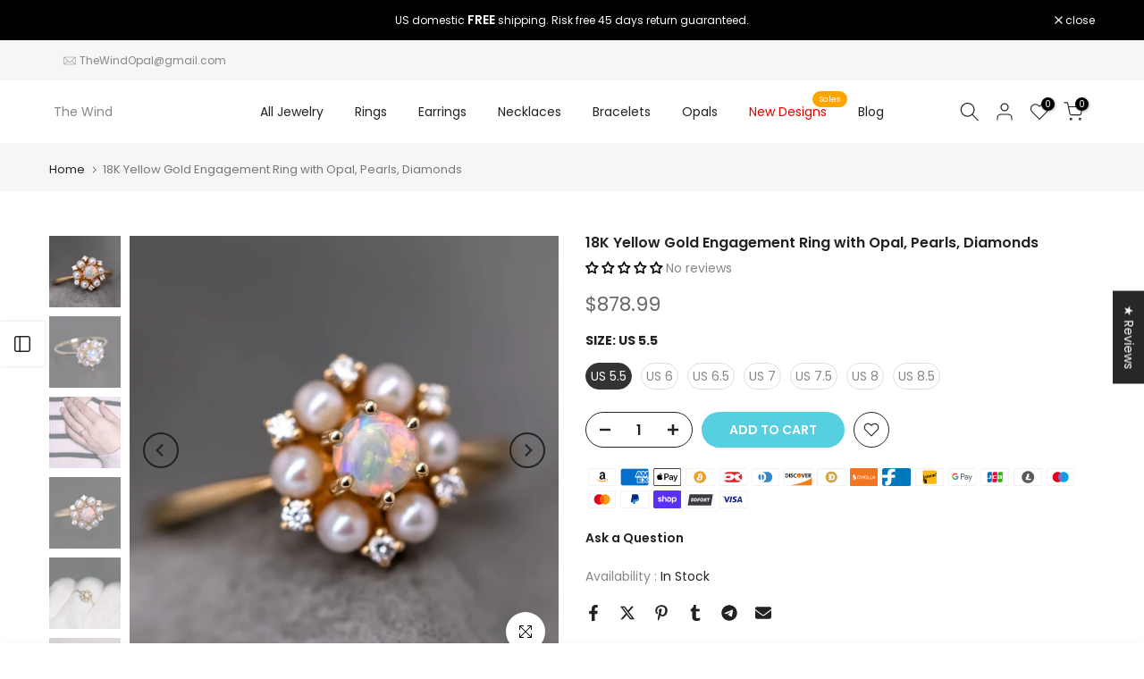

--- FILE ---
content_type: text/html; charset=utf-8
request_url: https://thewindopal.com/products/engagement-ring-with-opal-pearls-diamonds?section_id=template--16180606599323__sidebar&variant=45210354614427
body_size: 2492
content:
<div id="shopify-section-template--16180606599323__sidebar" class="shopify-section t4s-section t4s-section-sidebar t4s_tp_ins t4s-dn t4s_tp_cd"><template class="t4s-d-none"> 
      [t4splitlz]<link rel="stylesheet" href="//thewindopal.com/cdn/shop/t/20/assets/t4s-widget.css?v=154464744514273845431701141845" media="all">
            <div class="t4s-sidebar-inner">
            <div class="t4s-row t4s-row-cols-1"><div id="t4s-sidebar-f01b181b-62ee-4735-8e25-32cb71ccfaba" class="t4s-col-item t4s-widget t4s-widget-category"><h5 class="t4s-widget-title">Product Categories</h5><ul class="product-categories"><li class="cat-item"><a href="/collections/rings">Rings <span class="cat_count">(130)</span></a></li><li class="cat-item"><a href="/collections/earrings">Earrings <span class="cat_count">(90)</span></a></li><li class="cat-item"><a href="/collections/necklaces">Necklaces <span class="cat_count">(110)</span></a></li><li class="cat-item"><a href="/collections/bracelets">Bracelets <span class="cat_count">(10)</span></a></li><li class="cat-item"><a href="/collections/loose-gemstones">Opals <span class="cat_count">(34)</span></a></li><li class="cat-item"><a href="/collections/fall-sales/Fall+Fire-Opal">Fall Sales <span class="cat_count">(61)</span></a></li></ul>
                    </div><div id="t4s-sidebar-f65f464b-9487-43be-9c91-8688a098bb6f" class="t4s-col-item t4s-widget t4s-sidebar-product-feature"><h5 class="t4s-widget-title">Sale Products</h5><div class="product_list_widget t4s_ratioadapt t4s_position_8 t4s_cover"><div class="t4s-row t4s-space-item-inner t4s-widget__pr">
	<div class="t4s-col-item t4s-col t4s-widget_img_pr"><a class="t4s-d-block t4s-pr t4s-oh t4s_ratio t4s-bg-11" href="/products/free-shaped-fire-opal-ring" style="background: url(//thewindopal.com/cdn/shop/files/Red_Fire_Opal_Halo_Diamond_Engagement_Ring_1.jpg?v=1764253092&width=1);--aspect-ratioapt: 1.0">
				<img class="lazyloadt4s" data-src="//thewindopal.com/cdn/shop/files/Red_Fire_Opal_Halo_Diamond_Engagement_Ring_1.jpg?v=1764253092&width=1" data-widths="[100,200,400,600,700]" data-optimumx="2" data-sizes="auto" src="[data-uri]" width="900" height="900" alt="Red Fire Opal Halo Diamond Engagement Ring">
			</a></div>
	<div class="t4s-col-item t4s-col t4s-widget_if_pr">
		<a href="/products/free-shaped-fire-opal-ring" class="t4s-d-block t4s-widget__pr-title">1.27ct Red Fire Opal Halo Diamond Engagement Ring 18K Yellow Gold</a><div class="t4s-widget__pr-price"data-pr-price data-product-price>$1,888.99 – $2,018.99</div></div>
</div>
 <div class="t4s-row t4s-space-item-inner t4s-widget__pr">
	<div class="t4s-col-item t4s-col t4s-widget_img_pr"><a class="t4s-d-block t4s-pr t4s-oh t4s_ratio t4s-bg-11" href="/products/mexican-fire-opal-pendant-necklace" style="background: url(//thewindopal.com/cdn/shop/files/Eternal_Flame_Fire_Opal_Diamond_Necklace_11.jpg?v=1755198244&width=1);--aspect-ratioapt: 1.0">
				<img class="lazyloadt4s" data-src="//thewindopal.com/cdn/shop/files/Eternal_Flame_Fire_Opal_Diamond_Necklace_11.jpg?v=1755198244&width=1" data-widths="[100,200,400,600,700]" data-optimumx="2" data-sizes="auto" src="[data-uri]" width="900" height="900" alt="Eternal Flame Fire Opal Diamond Necklace">
			</a></div>
	<div class="t4s-col-item t4s-col t4s-widget_if_pr">
		<a href="/products/mexican-fire-opal-pendant-necklace" class="t4s-d-block t4s-widget__pr-title">1.745ct Eternal Flame Mexican Fire Opal Diamond Necklace 18K Yellow Gold</a><div class="t4s-widget__pr-price"data-pr-price data-product-price><span class="t4s-price__sale">$688.99 – $818.99</span></div></div>
</div>
 <div class="t4s-row t4s-space-item-inner t4s-widget__pr">
	<div class="t4s-col-item t4s-col t4s-widget_img_pr"><a class="t4s-d-block t4s-pr t4s-oh t4s_ratio t4s-bg-11" href="/products/mexican-fire-diamond-stud-earrings" style="background: url(//thewindopal.com/cdn/shop/files/Rose_Gold_Small_Oval_Solid_Opal_Stud_Earrings_1.jpg?v=1741322918&width=1);--aspect-ratioapt: 1.0">
				<img class="lazyloadt4s" data-src="//thewindopal.com/cdn/shop/files/Rose_Gold_Small_Oval_Solid_Opal_Stud_Earrings_1.jpg?v=1741322918&width=1" data-widths="[100,200,400,600,700]" data-optimumx="2" data-sizes="auto" src="[data-uri]" width="900" height="900" alt="Rose Gold Small Oval Solid Opal Stud Earrings">
			</a></div>
	<div class="t4s-col-item t4s-col t4s-widget_if_pr">
		<a href="/products/mexican-fire-diamond-stud-earrings" class="t4s-d-block t4s-widget__pr-title">14K Rose Gold Small Oval Australian Solid Opal Stud Earrings</a><div class="t4s-widget__pr-price"data-pr-price data-product-price>$228.99
</div></div>
</div>
 <div class="t4s-row t4s-space-item-inner t4s-widget__pr">
	<div class="t4s-col-item t4s-col t4s-widget_img_pr"><a class="t4s-d-block t4s-pr t4s-oh t4s_ratio t4s-bg-11" href="/products/opal-diamond-trio-earrings" style="background: url(//thewindopal.com/cdn/shop/files/Australian_Opal_Diamond_Trio_Stud_Earrings_1.jpg?v=1755267738&width=1);--aspect-ratioapt: 1.0">
				<img class="lazyloadt4s" data-src="//thewindopal.com/cdn/shop/files/Australian_Opal_Diamond_Trio_Stud_Earrings_1.jpg?v=1755267738&width=1" data-widths="[100,200,400,600,700]" data-optimumx="2" data-sizes="auto" src="[data-uri]" width="900" height="900" alt="Australian Opal Diamond Trio Stud Earrings">
			</a></div>
	<div class="t4s-col-item t4s-col t4s-widget_if_pr">
		<a href="/products/opal-diamond-trio-earrings" class="t4s-d-block t4s-widget__pr-title">14K Yellow Gold Australian Solid Opal Diamond Trio Stud Earrings</a><div class="t4s-widget__pr-price"data-pr-price data-product-price><del>$348.99</del><ins>$328.99</ins></div></div>
</div>
 <div class="t4s-row t4s-space-item-inner t4s-widget__pr">
	<div class="t4s-col-item t4s-col t4s-widget_img_pr"><a class="t4s-d-block t4s-pr t4s-oh t4s_ratio t4s-bg-11" href="/products/minimalist-black-opal-wedding-gold-band" style="background: url(//thewindopal.com/cdn/shop/files/Yellow_Gold_Band_with_Australian_Black_Opal_3.jpg?v=1762658150&width=1);--aspect-ratioapt: 1.0">
				<img class="lazyloadt4s" data-src="//thewindopal.com/cdn/shop/files/Yellow_Gold_Band_with_Australian_Black_Opal_3.jpg?v=1762658150&width=1" data-widths="[100,200,400,600,700]" data-optimumx="2" data-sizes="auto" src="[data-uri]" width="900" height="900" alt="Yellow Gold Band with Australian Black Opal">
			</a></div>
	<div class="t4s-col-item t4s-col t4s-widget_if_pr">
		<a href="/products/minimalist-black-opal-wedding-gold-band" class="t4s-d-block t4s-widget__pr-title">14K Yellow Gold Band with Black Opal Engagement Ring</a><div class="t4s-widget__pr-price"data-pr-price data-product-price>$688.99 – $719.99</div></div>
</div>
 </div></div><div id="t4s-sidebar-83340bb8-58d2-4148-89e2-a4c7a01cf792" class="t4s-col-item t4s-widget t4s-widget-instagram">
                        <h5 class="t4s-widget-title">Instagram</h5>
                        <div class="t4s-row t4s_ratio1_1 t4s_position_8 t4s_cover t4s-row-cols-3 t4s-row-cols-md-3 t4s-row-cols-lg-3 t4s-gx-6 t4s-gy-6" data-inst4s-options='{ "id":"312_blank","limit":12, "acc": "aW5zXzE5MDQxOTk0", "target":"_blank" }'><div class="t4s-loading--bg"></div></div>
                        <template class="t4s-icons-ins-svg"><svg class="t4s-svg-ins-image" xmlns="http://www.w3.org/2000/svg" viewBox="0 0 24 24" width="36" height="36" fill="none" stroke="currentColor" stroke-width="1.5" stroke-linecap="round" stroke-linejoin="round"><path d="M22,15.5,18.55,11a2,2,0,0,0-3.14,0L12,15.27a2,2,0,0,1-3,.18l-1.1-1.07a2,2,0,0,0-2.81,0L2,17.5V20a2,2,0,0,0,2,2H20a2,2,0,0,0,2-2Z"></path><rect x="2" y="2" width="20" height="20" rx="2"></rect><line x1="6.99" y1="7" x2="7" y2="7" stroke-linecap="round" stroke-width="2.5"></line></svg>[t4split]<svg class="t4s-svg-ins-video" xmlns="http://www.w3.org/2000/svg" viewBox="0 0 24 24" width="36" height="36" fill="none" stroke="currentColor" stroke-width="1.5" stroke-linecap="round" stroke-linejoin="round"><rect x="2" y="5" width="14" height="14" rx="2"></rect><path d="M16,10l4.55-2.28a1,1,0,0,1,1.45.9v6.76a1,1,0,0,1-1.45.9L16,14" stroke-linecap="round"></path></svg>[t4split]<svg class="t4s-svg-ins-album" xmlns="http://www.w3.org/2000/svg" viewBox="0 0 24 24" width="36" height="36" fill="none" stroke="currentColor" stroke-width="1.5" stroke-linecap="round" stroke-linejoin="round"><rect x="2" y="2" width="14" height="14" rx="2"></rect><path d="M20,22H10a2,2,0,0,1-2-2V16h6a2,2,0,0,0,2-2V8h4a2,2,0,0,1,2,2V20A2,2,0,0,1,20,22Z"></path></svg></template><style data-shopify>#t4s-sidebar-83340bb8-58d2-4148-89e2-a4c7a01cf792 .t4s-col-ins a{border-radius:0%}</style></div><div id="t4s-sidebar-9ce9ded8-1cef-4e32-b98b-47364ffa328c" class="t4s-col-item t4s-widget t4s-sidebar-shipping"><h5 class="t4s-widget-title">Shipping & Delivery</h5><div class="t4s-row t4s-gx-0 t4s-gy-0 t4s-text-left t4s-space-item-inner"><div class="t4s-sidebar-shipping-icon t4s-col-item icon t4s-col-auto">
                                          <i class="las la-truck"></i>
                                      </div><div class="t4s-col-item t4s-col">
                                      <h4 class="t4s-sidebar-shipping-title">FREE SHIPPING</h4>
                                      <p class="t4s-sidebar-shipping-desc">Free shipping for all US order</p>
                                  </div>
                              </div><div class="t4s-row t4s-gx-0 t4s-gy-0 t4s-text-left t4s-space-item-inner"><div class="t4s-sidebar-shipping-icon t4s-col-item icon t4s-col-auto">
                                          <i class="las la-headset"></i>
                                      </div><div class="t4s-col-item t4s-col">
                                      <h4 class="t4s-sidebar-shipping-title">SUPPORT 24/7</h4>
                                      <p class="t4s-sidebar-shipping-desc">We support 24 hours a day</p>
                                  </div>
                              </div><div class="t4s-row t4s-gx-0 t4s-gy-0 t4s-text-left t4s-space-item-inner"><div class="t4s-sidebar-shipping-icon t4s-col-item icon t4s-col-auto">
                                          <i class="las la-exchange-alt"></i>
                                      </div><div class="t4s-col-item t4s-col">
                                      <h4 class="t4s-sidebar-shipping-title">30 DAYS RETURN</h4>
                                      <p class="t4s-sidebar-shipping-desc">You have 30 days to return</p>
                                  </div>
                              </div></div><div id="t4s-sidebar-4a9c6ae8-f3b4-4192-a6d1-82d01670bce6" class="t4s-col-item t4s-widget t4s-sidebar-image"></div></div>
            </div>[t4splitlz]
        <link rel="stylesheet" href="//thewindopal.com/cdn/shop/t/20/assets/drawer.min.css?v=145899359751424787531701141845" media="all">
        <div id="drawer-template--16180606599323__sidebar" class="t4s-drawer t4s-drawer__left" aria-hidden="true">
          <div class="t4s-drawer__header"><span>Sidebar</span><button class="t4s-drawer__close" data-drawer-close aria-label="Close sidebar"><svg class="t4s-iconsvg-close" role="presentation" viewBox="0 0 16 14"><path d="M15 0L1 14m14 0L1 0" stroke="currentColor" fill="none" fill-rule="evenodd"></path></svg></button></div>
          <div class="t4s-drawer__content">
              <div class="t4s-drawer__main">[t4splitlz2]</div>
              <div class="t4s-drawer__footer"></div>
          </div>
        </div>
      [t4splitlz]
      </template><button data-sidebar-id='template--16180606599323__sidebar' data-sidebar-true data-drawer-options='{ "id":"#drawer-template--16180606599323__sidebar" }' class="t4s-btn-sidebar"><span class="t4s-btn-sidebar-icon"><svg viewBox="0 0 24 24" width="22" height="22" stroke="currentColor" stroke-width="1.5" fill="none" stroke-linecap="round" stroke-linejoin="round" class="css-i6dzq1"><rect x="3" y="3" width="18" height="18" rx="2" ry="2"></rect><line x1="9" y1="3" x2="9" y2="21"></line></svg></span> <span class="t4s-btn-sidebar-text">Open sidebar</span></button>
<style>
   button.t4s-btn-sidebar {
       position: fixed;
       top: 50%;
       z-index: 100;
       background-color: var(--t4s-light-color);
       color:  var(--t4s-dark-color);
       box-shadow: 0 0 3px rgb(0 0 0 / 15%);
       transition: all .6s cubic-bezier(.19,1,.22,1);
       display: flex;
       align-items: center;
       flex-direction: row;
       flex-wrap: nowrap;
       overflow: hidden;
       min-width: 50px;
       height: 50px;
       padding: 0;
   }
   .t4s-btn-sidebar .t4s-btn-sidebar-icon {
       width: 50px;
       height: 50px;
       display: inline-flex;
       justify-content: center;
       align-items: center;
   }
   .t4s-btn-sidebar .t4s-btn-sidebar-text {
       padding: 0;
       max-width: 0;
       white-space: nowrap;
       overflow: hidden;
       text-overflow: ellipsis;
       font-weight: 500;
       will-change: padding, max-width;
       transition: padding 0.4s cubic-bezier(.175,.885,.32,1.15),max-width 0.4s cubic-bezier(.175,.885,.32,1.15);
   }
   .t4s-btn-sidebar:hover .t4s-btn-sidebar-text {
       padding-right: 25px;
       max-width: 280px;
   }
   .t4s-sidebar-inner .t4s-widget:not(:last-child){margin-bottom: 50px; }
    #drawer-template--16180606599323__sidebar .t4s-drawer__main{overflow-x: hidden;padding:20px;}</style></div>

--- FILE ---
content_type: text/css
request_url: https://thewindopal.com/cdn/shop/t/20/assets/t4s-widget.css?v=154464744514273845431701141845
body_size: 624
content:
.t4s-widget>ul{padding-left:0;margin-bottom:0}h5.t4s-widget-title{position:relative;padding-bottom:20px;margin-top:0;font-size:18px;margin-bottom:10px}h5.t4s-widget-title:after{content:"";width:60px;border-bottom:2px solid;left:0;bottom:15px;position:absolute}.t4s-widget a:hover,.t4s-widget .t4s-widget__pr-title:hover,.t4s-widget .t4s-article-title:hover{color:var(--accent-color)}.t4s-widget .t4s-widget__pr-title{display:block;line-height:1.25;font-weight:500;font-size:14px;color:var(--secondary-color)}.t4s-widget .t4s-widget__pr-title:hover{color:var(--accent-color)}.t4s-widget .t4s-widget__pr-price{color:var(--secondary-price-color)}.t4s-widget .t4s-widget__pr-price ins{color:var(--primary-price-color);margin-left:5px}.t4s-widget .t4s-article-title{display:block;color:var(--heading-color);font-weight:500;line-height:24px}.t4s-space-item-inner:not(:last-child){margin-bottom:15px}.t4s-widget .t4s-widget_img_pr,.t4s-widget .t4s-widget_img_ar{padding-right:0;min-width:95px;max-width:95px}.t4s-widget_if_pr{color:var(--text-color)}.t4s-widget .product-tags li{display:inline-block;margin:0 2px 5px 0;color:inherit;line-height:24px;font-size:14px;border-radius:var(--btn-radius)}.t4s-widget .product-tags li a{border:1px solid;line-height:24px;border-radius:var(--btn-radius);padding:0 10px;display:inline-block}.t4s-product_list_widget .onsale.nt_label{width:auto;height:auto;color:var(--t4s-light-color);display:inline-block;padding:2px 4px;border-radius:2px;font-size:10px;margin:5px}.nt_label,.nt_label.on,.qs_label.onsale,.txt_sale{background-color:var(--sale-badge-background)}.t4s-blog-categories .t4s-cat-item{padding-left:15px;position:relative;margin-bottom:5px}.t4s-blog-categories .t4s-cat-item.t4s-current-cat a{color:var(--accent-color)}.t4s-blog-categories .t4s-cat-item>a{display:inline-block;position:relative}.t4s-blog-categories .t4s-cat-item .t4s_lb_nav{margin:0;position:absolute;transform:none;right:0;top:-14px}.t4s-blog-categories .t4s-cat-item a i{font-size:20px;margin-right:5px}.t4s-blog-categories .t4s-cat-item:before{color:var(--secondary-color);content:"+";left:0;position:absolute}.t4s-widget-blog-category.t4s-cat-count-false .t4s-cat-count{display:none}.t4s-filter-tags ul li{line-height:25px;list-style:none;margin-bottom:5px;display:inline-block}.t4s-filter-tags ul li a{border:1px solid var(--secondary-color);border-radius:var(--btn-radius);color:var(--secondary-color);display:inline-block;font-size:13px;margin:0 5px 3px 0;padding:2px 15px 1px}.t4s-filter-tags ul{padding-left:0}.t4s-filter-tags ul li a:hover,.t4s-filter-tags ul li.t4s-is--active a{color:var(--t4s-light-color);border-color:var(--accent-color);background-color:var(--accent-color)}.t4s-tags-count-false .t4s-blog-count{display:none}.t4s-sidebar-shipping-icon{font-size:36px;margin-right:20px;color:var(--heading-color);line-height:100%}.t4s-sidebar-shipping .t4s-sidebar-shipping-title{font-size:14px;text-transform:uppercase;color:var(--heading-color);margin-bottom:5px}.t4s-sidebar-shipping .t4s-sidebar-shipping-desc{margin-bottom:0}.t4s-gallery-item .t4s_ratio{overflow:hidden}.t4s-gallery-item img{transition:.5s}.t4s-gallery-item:hover img{-webkit-transform:scale(1.05);transform:scale(1.05);filter:brightness(.8)}.t4s-ins-info .t4s-ins-icon{position:absolute;z-index:5;top:50%;opacity:0;left:50%;transform:translate(-50%,-50%);transition:.5s}.t4s-ins-info .t4s-ins-icon svg{width:20px;height:20px;color:#ededed}.t4s-col-ins a .t4s_bg{transition:.5s}.t4s-col-ins a:hover .t4s-ins-icon{opacity:1}.t4s-col-ins a:hover .t4s_bg{-webkit-transform:scale(1.05);transform:scale(1.05);filter:brightness(.8)}.t4s-image-s img{transition:.5s}.t4s-image-s:hover img{transform:scale(1.05);filter:brightness(.9)}.t4s-social{margin-bottom:-6px}a.t4s-s-item{display:inline-flex;width:38px;height:38px;justify-content:center;align-items:center;background:#333;margin-right:6px;color:var(--t4s-light-color);font-size:18px;margin-bottom:6px}a.t4s-s-item:hover{background:var(--link-color-hover);color:var(--t4s-light-color)}.t4s-sidebar-image .t4s-countdown-pos-1 .t4s-sidebar-countdown{margin-top:10px}.t4s-sidebar-image .t4s-countdown-pos-2 .t4s-sidebar-countdown{position:absolute;z-index:3;top:50%;left:0;right:0;transform:translateY(-50%)}.t4s-widget-category .t4s-product-categories{max-height:250px;list-style:none;overflow-y:auto;overflow-x:hidden;-webkit-overflow-scrolling:touch}.t4s-product-categories .t4s-cat-item{padding-left:15px;position:relative;font-size:14px;font-weight:400;margin-bottom:5px;color:var(--secondary-color)}.t4s-product-categories .t4s-cat-item a{color:inherit}.t4s-product-categories .t4s-cat-item a:hover,.t4s-product-categories .t4s-cat-item.t4s-current-cat a{color:var(--accent-color)}.t4s-product-categories .t4s-cat-item:before{color:inherit;content:"+";left:0;position:absolute}.t4s-widget-product-category.t4s-cat-count-false .t4s-cat-count{display:none}.t4s-toolbart-sidebar.t4s-toolbar-item{display:block}
/*# sourceMappingURL=/cdn/shop/t/20/assets/t4s-widget.css.map?v=154464744514273845431701141845 */


--- FILE ---
content_type: text/javascript
request_url: https://cdn.shopify.com/extensions/019b4ad4-d3c1-79b5-ad18-5064c2e35fb8/editorify-product-reviews-78/assets/editorify_rating.js
body_size: 2932
content:

async function editorifyFetchProductReview(shop,product_id)
{
	const response = await fetch("https://apps.editorify.com/review/review-view-theme?store_name="+shop+"&product_id="+product_id);
	const json_data = await response.json();
	return json_data;
}

async function editorifyFetchPageWidget(shop, page_id)
{
	const response = await fetch("https://apps.editorify.com/review/get-page-widget-theme?store_name="+shop+"&page_id="+page_id);
	const json_data = await response.json();
	return json_data;
}

async function editorifyFetchHomeSlider(shop)
{
	const response = await fetch("https://apps.editorify.com/slider/preview-theme?store_name="+shop);
	const json_data = await response.json();
	return json_data;
}

async function editorifyFetchCollectionReview(shop,product_list)
{
	let params = {};
	params.store = shop;
	params.product_list = JSON.parse(product_list);

	const response = await fetch("https://apps.editorify.com/review/get-collection-review-theme",
	{
		method: "POST",
		mode: "cors",
		cache: "no-cache",
		headers: {
			"Content-Type":"application/json"
		},
		body: JSON.stringify(params)
		
	}
	);
	const json_data = await response.json();
	return json_data;
}

async function editorifyFetchHomepageReview(shop,product_list)
{
	let params = {};
	params.store = shop;
	params.product_list = product_list;

	const response = await fetch("https://apps.editorify.com/review/get-homepage-review-theme",
	{
		method: "POST",
		mode: "cors",
		cache: "no-cache",
		headers: {
			"Content-Type":"application/json"
		},
		body: JSON.stringify(params)
		
	}
	);
	const json_data = await response.json();
	return json_data;
}

document.addEventListener("DOMContentLoaded", (event) => 
{
	console.log("Editorify Initialized");

	console.log(window.editorifyJsonData);
	let editorifyPageInfo = window.editorifyJsonData;

	if(editorifyPageInfo.page_type == "product")
	{
		if(document.getElementsByClassName("editorify-rating").length > 0)
		{
			let product_block_list = document.getElementsByClassName("editorify-rating");
			for (var i = 0; i < product_block_list.length; i++) 
			{
				window.editorifyFeaturedProducts.push(product_block_list[i].attributes["data-id"].value);
			}
		}

		editorifyFetchProductReview(Shopify.shop,editorifyPageInfo.product_id).then(
			function(response)
			{
				if(response.enable_rich_rating == 1)
				{
					// Rich Rating Code
					editorifyAppendRichRating(response.average_review, response.total_reviews);
				}
				editorifyInitReviewCode(response);
			}
		);

		if(typeof(window.editorifyFeaturedProducts) !== "undefined" && window.editorifyFeaturedProducts.length > 0)
		{
			editorifyFetchHomepageReview(Shopify.shop,window.editorifyFeaturedProducts).then(
			function(response)
			{
				editorifyAppendFeaturedRating(response);
			}
			);
		}

	}
	else if(editorifyPageInfo.page_type == "collection")
	{
		editorifyFetchCollectionReview(Shopify.shop,window.editorifyCollectionData).then(
			function(response)
			{
				editorifyAppendCollectionRating(response);
				if(typeof(response.ajax_paging) !== "undefined" && response.ajax_paging)
				{
					editorifyCollectionPageAjaxPagingInit(response.ajax_container_selector, response.ajax_target_node_id);
				}
			}
		);
	}
	else if(editorifyPageInfo.page_type == "index")
	{
		if(document.getElementsByClassName("editorify-rating").length > 0)
		{
			let product_block_list = document.getElementsByClassName("editorify-rating");
			for (var i = 0; i < product_block_list.length; i++) 
			{
				window.editorifyFeaturedProducts.push(product_block_list[i].attributes["data-id"].value);
			}
		}
		else if(document.getElementsByClassName("product-item").length > 0)
		{
			let product_block_list = document.getElementsByClassName("product-item");
			for (var i = 0; i < product_block_list.length; i++) 
			{
				if(typeof(product_block_list[i].attributes["data-product-id"]) !== "undefined")
				{
					window.editorifyFeaturedProducts.push(product_block_list[i].attributes["data-product-id"].value);
				}
			}
		}

		if(typeof(window.editorifyFeaturedProducts) !== "undefined" && window.editorifyFeaturedProducts.length > 0)
		{
			editorifyFetchHomepageReview(Shopify.shop,window.editorifyFeaturedProducts).then(
			function(response)
			{
				editorifyAppendFeaturedRating(response);
			}
		);
		}
		editorifyFetchHomeSlider(Shopify.shop).then(
			function(response)
			{
				editorifyAddHomepageSlider(response);
			}
		);
	}
	else if(editorifyPageInfo.page_id.length > 0)
	{
		editorifyFetchPageWidget(Shopify.shop,editorifyPageInfo.page_id).then(
			function(response)
			{
				editorifyAppendPageWidget(response);
			}
		);
	}

}
);


function editorifyAppendCollectionRating(response)
{
	editorifyAppendPlugins(response.css_list,[]);

	if(response.reviews_list.length > 0)
	{
		console.log("Editorify Append Collection Rating");

		for (var i = 0; i < response.reviews_list.length; i++) 
		{
			if($(".product-grid-container").length > 0)
			{
				$(".product-grid-container .grid__item").each(
					function()
					{
						if($(this)[0].innerHTML.indexOf(response.reviews_list[i].product_id) > -1)
						{
							console.log("Product Id Found "+response.reviews_list[i].product_id);
							$(this).find("h3 a").append(atob(response.reviews_list[i].review_html));
						}

					}
				);
			}
			else if($(".grid .grid-product").length > 0)
			{
				$(".grid .grid-product").each(
					function()
					{
						if($(this)[0].innerHTML.indexOf(response.reviews_list[i].product_id) > -1)
						{
							console.log("Product Id Found "+response.reviews_list[i].product_id);
							$(this).find(".grid-product__title").after(atob(response.reviews_list[i].review_html));
						}

					}
				);
			}
			else if($("#Collection li.grid__item").length > 0)
			{
				$("#Collection li.grid__item").each(
					function()
					{
						if($(this)[0].innerHTML.indexOf(response.reviews_list[i].product_id) > -1)
						{
							console.log("Product Id Found "+response.reviews_list[i].product_id);
							$(this).find(".product-card__title").after(atob(response.reviews_list[i].review_html));
						}
					}
				);
			}
			else if($("#product-grid li.grid__item").length > 0)
			{
				$("#product-grid li.grid__item").each(
					function()
					{
						if($(this)[0].innerHTML.indexOf(response.reviews_list[i].product_id) > -1)
						{
							console.log("Product Id Found "+response.reviews_list[i].product_id);
							$(this).find("h3 a").after(atob(response.reviews_list[i].review_html));
						}
					}
				);
			}
			else if($("product-list product-card").length > 0)
			{
				$("product-list product-card").each(
					function()
					{
						if($(this)[0].innerHTML.indexOf(response.reviews_list[i].product_id) > -1)
						{
							console.log("Product Id Found "+response.reviews_list[i].product_id);
							if($(this).find("span.product-card__title a").length > 0)
							{
								$(this).find("span.product-card__title a").after(atob(response.reviews_list[i].review_html));
							}
							else if($(this).find("a.product-title").length > 0)
							{
								$(this).find("a.product-title").after(atob(response.reviews_list[i].review_html));
							}
						}
					}
				);
			}
			else if($(".productListing li.product").length > 0)
			{
				$(".productListing li.product").each(
					function()
					{
						if($(this)[0].innerHTML.indexOf(response.reviews_list[i].product_id) > -1)
						{
							console.log("Product Id Found "+response.reviews_list[i].product_id);
							if(window.location.href.indexOf("fragranceofperfume.com/") > -1)
							{
								$(this).find("a.card-title").after(atob(response.reviews_list[i].review_html));
							}
							else
							{
								$(this).find("a.card-title").append(atob(response.reviews_list[i].review_html));
							}
						}
					}
				);
			}
			else if($(".collection-grid .collection__grid-item").length > 0)
			{
				$(".collection-grid .collection__grid-item").each(
					function()
					{
						if($(this)[0].innerHTML.indexOf(response.reviews_list[i].product_id) > -1)
						{
							console.log("Product Id Found "+response.reviews_list[i].product_id);
							$(this).find("h2").after(atob(response.reviews_list[i].review_html));
						}
					}
				);
			}
			else if($(".t4s-main-collection-page .t4s-product").length > 0)
			{
				$(".t4s-main-collection-page .t4s-product").each(
					function()
					{
						if($(this).attr("class").indexOf(response.reviews_list[i].product_id) > -1)
						{
							console.log("Product Id Found "+response.reviews_list[i].product_id);
							$(this).find(".t4s-product-title").after(atob(response.reviews_list[i].review_html));
						}
					}
				);
			}
			else if($(".product-list .product-item").length > 0)
			{
				$(".product-list .product-item").each(
					function()
					{
						if($(this)[0].innerHTML.indexOf(response.reviews_list[i].product_id) > -1)
						{
							console.log("Product Id Found "+response.reviews_list[i].product_id);
							$(this).find(".product-item-meta__title").after(atob(response.reviews_list[i].review_html));
						}
					}
				);
			}
			else if($("#collectionPr .gitem").length > 0)
			{
				$("#collectionPr .gitem").each(
					function()
					{
						if($(this)[0].innerHTML.indexOf(response.reviews_list[i].product_id) > -1)
						{
							console.log("Product Id Found "+response.reviews_list[i].product_id);
							if($(this).find(".editorify_collection_ajax_rating").length > 0)
							{
								$(this).find(".editorify_collection_ajax_rating").html(atob(response.reviews_list[i].review_html));
							}
							else
							{
								$(this).find(".grid_title").after(atob(response.reviews_list[i].review_html));
							}
							
						}
					}
				);
			}
			else if($("#product-grid product-card").length > 0)
			{
				$("#product-grid product-card").each(
					function()
					{
						if($(this)[0].innerHTML.indexOf(response.reviews_list[i].product_id) > -1)
						{
							console.log("Product Id Found "+response.reviews_list[i].product_id);
							$(this).find(".product-card-title").after(atob(response.reviews_list[i].review_html));
						}
					}
				);
			}
			else if($("#collection li.product-card").length > 0)
			{
				$("#collection li.product-card").each(
					function()
					{
						if($(this)[0].innerHTML.indexOf(response.reviews_list[i].product_id) > -1)
						{
							console.log("Product Id Found "+response.reviews_list[i].product_id);
							$(this).find("h3 a").after(atob(response.reviews_list[i].review_html));
						}
					}
				);
			}
			else if($(".editorify-rating").length > 0)
			{
				if($(".editorify-rating[data-id='"+response.reviews_list[i].product_id+"']").length > 0)
				{
					console.log("Product Id Found "+response.reviews_list[i].product_id);
					$(".editorify-rating[data-id='"+response.reviews_list[i].product_id+"']").html(atob(response.reviews_list[i].review_html));
				}
			}
		}
	}
}

function editorifyCollectionPageAjaxPagingInit(container_selector, container_id)
{
	var targetNode = document.querySelector(container_selector);
	var config = {childList: true, subtree: true };
	var single_element_add = false;
	var single_product_id_list = "[0,";

	var callback = function(mutationsList, observer)
	{
		single_element_add = false;
		single_product_id_list = "[0";
        if(mutationsList.length > 0)
        {
            if(mutationsList[0].target.id.indexOf(container_id) > -1 && mutationsList[0].addedNodes.length > 1)
            {
                let product_id_list = "[0";
                for (var i = 0; i < mutationsList[0].addedNodes.length; i++) {
                    if($(mutationsList[0].addedNodes[i]).find(".editorify_collection_ajax_rating").length > 0)
                    {
                        if(typeof($(mutationsList[0].addedNodes[i]).find(".editorify_collection_ajax_rating").attr("data-id")) !== "undefined")
                        {
                            product_id_list += ","+$(mutationsList[0].addedNodes[i]).find(".editorify_collection_ajax_rating").attr("data-id");
                        }
                    }
                    else if($(mutationsList[0].addedNodes[i]).find(".editorify-rating").length > 0)
                    {
                    	if(typeof($(mutationsList[0].addedNodes[i]).find(".editorify-rating").attr("data-id")) !== "undefined")
                        {
                            product_id_list += ","+$(mutationsList[0].addedNodes[i]).find(".editorify-rating").attr("data-id");
                        }
                    }
                }

                if(product_id_list !== "[0,")
                {
                    product_id_list += "]";
                    editorifyFetchCollectionReview(Shopify.shop,product_id_list).then(
                        function(response)
                        {
                            editorifyAppendCollectionRating(response);
                        }
                    );
                }
            }
            else if(mutationsList[0].target.id.indexOf(container_id) > -1 && mutationsList[0].addedNodes.length == 1)
            {
            	single_element_add = true;
            	for (var i = 0; i < mutationsList.length; i++) 
            	{
            		if($(mutationsList[i].addedNodes[0]).find(".editorify_collection_ajax_rating").length > 0)
                    {
                        if(typeof($(mutationsList[i].addedNodes[0]).find(".editorify_collection_ajax_rating").attr("data-id")) !== "undefined")
                        {
                            single_product_id_list += ","+$(mutationsList[i].addedNodes[0]).find(".editorify_collection_ajax_rating").attr("data-id");
                        }
                    }
                    else if($(mutationsList[i].addedNodes[0]).find(".editorify-rating").length > 0)
                    {
                    	if(typeof($(mutationsList[i].addedNodes[0]).find(".editorify-rating").attr("data-id")) !== "undefined")
                        {
                            single_product_id_list += ","+$(mutationsList[i].addedNodes[0]).find(".editorify-rating").attr("data-id");
                        }
                    }

                    let next_element = i+1;
                    if(next_element < mutationsList.length)
                    {
                    	if(mutationsList[next_element].target.id.indexOf(container_id) < 0)
                    	{
                    		single_product_id_list += "]";
		                    editorifyFetchCollectionReview(Shopify.shop,single_product_id_list).then(
		                        function(response)
		                        {
		                            editorifyAppendCollectionRating(response);
		                        }
		                    );
                    	}
                    }
                    else
                    {
                    	single_product_id_list += "]";
	                    editorifyFetchCollectionReview(Shopify.shop,single_product_id_list).then(
	                        function(response)
	                        {
	                            editorifyAppendCollectionRating(response);
	                        }
	                    );
                    }
            	}
            }
        }
	}
	var observer = new MutationObserver(callback);
	observer.observe(targetNode, config);
}

function editorifyAppendFeaturedRating(response)
{
	editorifyAppendPlugins(response.css_list,[]);

	if(response.reviews_list.length > 0)
	{
		console.log("Editorify Append Collection Rating");

		for (var i = 0; i < response.reviews_list.length; i++) 
		{
			if($(".product-grid").length > 0)
			{
				$(".product-grid .grid__item").each(
					function()
					{
						if($(this)[0].innerHTML.indexOf(response.reviews_list[i].product_id) > -1)
						{
							console.log("Product Id Found "+response.reviews_list[i].product_id);
							$(this).find("h3 a").append(atob(response.reviews_list[i].review_html));
						}

					}
				);
			}
			else if($(".shopify-section.featured-products-section").length > 0)
			{
				$(".shopify-section.featured-products-section .grid .grid-product").each(
					function()
					{
						if($(this)[0].innerHTML.indexOf(response.reviews_list[i].product_id) > -1)
						{
							console.log("Product Id Found "+response.reviews_list[i].product_id);
							$(this).find(".grid-product__title").after(atob(response.reviews_list[i].review_html));
						}

					}
				);
			}
			else if($(".t4s_box_pr_grid").length > 0)
			{
				$(".t4s_box_pr_grid .t4s-product").each(
					function()
					{
						if($(this).attr("class").indexOf(response.reviews_list[i].product_id) > -1)
						{
							console.log("Product Id Found "+response.reviews_list[i].product_id);
							$(this).find(".t4s-product-title").after(atob(response.reviews_list[i].review_html));
						}

					}
				);
			}
			else if($(".editorify-rating").length > 0)
			{
				$(".editorify-rating").each(
					function()
					{
						if($(this).attr("data-id") == response.reviews_list[i].product_id)
						{
							console.log("Product Id Found "+response.reviews_list[i].product_id);
							$(this).after(atob(response.reviews_list[i].review_html));
						}

					}
				);
			}
			else if($(".product-item").length > 0)
			{
				$(".product-item").each(
					function()
					{
						if($(this).attr("data-product-id") == response.reviews_list[i].product_id)
						{
							console.log("Product Id Found "+response.reviews_list[i].product_id);
							$(this).find(".card-title").after(atob(response.reviews_list[i].review_html));
						}

					}
				);
			}
		}
	}
}

function editorifyAppendPageWidget(response)
{
	if(response.widget_html.length > 0)
	{
		editorifyAppendPlugins(response.css_list,[]);
		
		let section_element 	= document.createElement("section");
		section_element.id 		= "editorify-widget-container";
		section_element.className 	= "shopify-section";

		$("main").append(section_element);

		if(typeof(response.add_raw) !== "undefined")
		{
			$("#editorify-widget-container")[0].innerHTML = response.widget_html_raw;
		}
		else
		{
			$("#editorify-widget-container")[0].innerHTML = atob(response.widget_html);
		}
		

		setTimeout(function(){editorifyAppendPlugins([], response.js_list)},1000);
		setTimeout(function(){editorifyInitPage()}, 2000);
	}
}


function editorifyAddHomepageSlider(response)
{
	editorifyAppendPlugins(response.css_list,[]);
	if(response.widget_html.length > 0)
	{
		if(document.getElementById('editorify-store-rating-container') < 1 )
		{
			let section_element 	= document.createElement("section");
			section_element.id 		= "editorify-store-rating-container";
			section_element.className 	= "shopify-section";

			$("main").append(section_element);
		}

		$("#editorify-store-rating-container")[0].innerHTML = atob(response.widget_html);
	}
	
	if(response.slider_html.length > 0)
	{
		
		if(document.getElementById('editorify-slider-container') < 1 )
		{
			let section_element 	= document.createElement("section");
			section_element.id 		= "editorify-slider-container";
			section_element.className 	= "shopify-section";

			$("main").append(section_element);
		}

		$("#editorify-slider-container")[0].innerHTML = atob(response.slider_html);

		setTimeout(function(){editorifyAppendPlugins([], response.js_list)},1000);
	}
}

function editorifyInitReviewCode(response)
{
	console.log("Editorify Render Elements");
	editorifyAppendPlugins(response.css_list,[]);
	if(document.getElementsByClassName("editorify-reviews-count-new").length > 0)
	{
		console.log("Editorify Autofill Avg Review");
	}
	else
	{
		setTimeout(function(){editorifyAppendPlugins([], response.js_list)},1000);
		setTimeout(function(){editorifyInitPage()}, 3500);

		console.log("Editorify Append Avg Review");

		if(response.show_rating_stars == 2 && parseInt(response.total_reviews) > 0)
		{
			if(typeof(response.rating_stars_html_2) !== "undefined")
			{
				editorifyAppendRatingStars(response.rating_stars_html_2,true);
			}
			else
			{
				editorifyAppendRatingStars(response.rating_stars_html);
			}

		}
		else if(response.show_rating_stars == 1)
		{
			if(typeof(response.rating_stars_html_2) !== "undefined")
			{
				editorifyAppendRatingStars(response.rating_stars_html_2,true);
			}
			else
			{
				editorifyAppendRatingStars(response.rating_stars_html);
			}
		}

		if(response.show_review_list == 1)
		{
			if(window.location.href.indexOf("demoprice2.myshopify.com") > -1)
			{
				editorifyAppendReviewListContainer(response.review_list_container,response.user_review_list_2);
			}
			else if(Shopify.shop == "951720-f7.myshopify.com")
			{
				editorifyAppendReviewListContainerNoEnc(response.review_list_container_2,response.user_review_list_2);
			}
			else if(Shopify.shop == "yea6t1-hq.myshopify.com")
			{
				editorifyAppendReviewListContainerNoEnc(response.review_list_container_2,response.user_review_list_2);
			}
			else
			{
				editorifyAppendReviewListContainer(response.review_list_container,response.user_review_list_2);
			}
		}

		console.log("Editorify Append Review List");
		
	}
}

function editorifyAppendRatingStars(html, unencoded_html = false)
{
	if(document.getElementById("editorify_rating_stars_container"))
	{
		if(unencoded_html)
		{
			document.getElementById("editorify_rating_stars_container").innerHTML = html;
		}
		else
		{
			document.getElementById("editorify_rating_stars_container").innerHTML = atob(html);
		}
	}
	else
	{
		let div = document.createElement("div");
		div.id = "editorify_rating_stars_container";
		let title_row = [];

		if(unencoded_html)
		{
			div.innerHTML = html;
		}
		else
		{
			div.innerHTML = atob(html);
		}

		if(document.getElementsByClassName("product__title").length > 0)
		{
			title_row = document.getElementsByClassName("product__title");
		}
		else if(document.getElementsByClassName("f:product-title").length > 0)
		{
			title_row = document.getElementsByClassName("f:product-title");
		}
		else if(document.getElementsByClassName("product-single__title").length > 0)
		{
			if(window.location.href.indexOf("littlecasa.store") > -1)
			{
				title_row[0] = document.getElementById("ProductPrice").parentNode;
			}
			else
			{
				title_row = document.getElementsByClassName("product-single__title");
			}
		}
		else if(document.getElementsByClassName("product-area__details__title").length > 0)
		{
			title_row = document.getElementsByClassName("product-area__details__title");

		}
		else if(document.getElementsByClassName("t4s-product__title").length > 0)
		{
			title_row = document.getElementsByClassName("t4s-product__title");
		}
		else if(document.getElementsByClassName("pr_title").length > 0)
		{
			title_row = document.getElementsByClassName("pr_title");
		}
		else if(document.querySelector("h1.title") != null)
		{
			title_row[0] = document.querySelector("h1.title");
		}
		else if(document.querySelector("h1.productView-title") != null)
		{
			title_row[0] = document.querySelector("h1.productView-title");
		}
		else if(document.querySelector(".ecom-product-single__title-container") != null)
		{
			title_row[0] = document.querySelector(".ecom-product-single__title-container a");
		}
		else if(document.querySelector("#product-description h1") != null)
		{
			title_row[0] = document.querySelector("#product-description h1");
		}
		

		if(title_row.length > 0)
		{
			title_row[0].after(div);
		}
	}
	

}

function editorifyAppendReviewListContainer(review_form_html,review_list_html)
{
	if(document.getElementById("editorify_review_list_container"))
	{
		document.getElementById("editorify_review_list_container").innerHTML = atob(review_form_html);
		if(window.location.href.indexOf("demoprice2.myshopify.com") > -1)
		{
			document.getElementById("editorify-user-reviews").innerHTML = review_list_html;
		}
		else
		{
			document.getElementById("editorify-user-reviews").innerHTML = review_list_html;
		}
	}
	else
	{
		let div = document.createElement("div");
		div.id = "editorify_review_list_container";
		let shopify_sections = document.getElementsByClassName("shopify-section");
		let section_found = false;

		for (var i = 0; i < shopify_sections.length; i++) 
		{
			if(typeof(shopify_sections[i].id) !== "undefined" && shopify_sections[i].id.indexOf("product-recommendations") > -1)
			{
				shopify_sections[i].previousSibling.after(div);
				document.getElementById("editorify_review_list_container").innerHTML = atob(review_form_html);
				section_found = true;
				document.getElementById("editorify-user-reviews").innerHTML = review_list_html;
			}
			else if(typeof(shopify_sections[i].id) !== "undefined" && shopify_sections[i].id.indexOf("featured-collection") > -1)
			{
				shopify_sections[i].previousSibling.after(div);
				document.getElementById("editorify_review_list_container").innerHTML = atob(review_form_html);
				section_found = true;
				document.getElementById("editorify-user-reviews").innerHTML = review_list_html;
			}

			if(!section_found && i == shopify_sections.length -1)
			{
				shopify_sections[i].previousSibling.after(div);
				document.getElementById("editorify_review_list_container").innerHTML = atob(review_form_html);
				document.getElementById("editorify-user-reviews").innerHTML = review_list_html;
			}
		}
	}
}

function editorifyAppendReviewListContainerNoEnc(review_form_html,review_list_html)
{
	if(document.getElementById("editorify_review_list_container"))
	{
		document.getElementById("editorify_review_list_container").innerHTML = review_form_html;
		if(window.location.href.indexOf("demoprice2.myshopify.com") > -1)
		{
			document.getElementById("editorify-user-reviews").innerHTML = review_list_html;
		}
		else
		{
			document.getElementById("editorify-user-reviews").innerHTML = review_list_html;
		}
	}
	else
	{
		let div = document.createElement("div");
		div.id = "editorify_review_list_container";
		let shopify_sections = document.getElementsByClassName("shopify-section");
		let section_found = false;

		for (var i = 0; i < shopify_sections.length; i++) 
		{
			if(typeof(shopify_sections[i].id) !== "undefined" && shopify_sections[i].id.indexOf("product-recommendations") > -1)
			{
				shopify_sections[i].previousSibling.after(div);
				document.getElementById("editorify_review_list_container").innerHTML = review_form_html;
				section_found = true;
				document.getElementById("editorify-user-reviews").innerHTML = review_list_html;
			}
			else if(typeof(shopify_sections[i].id) !== "undefined" && shopify_sections[i].id.indexOf("featured-collection") > -1)
			{
				shopify_sections[i].previousSibling.after(div);
				document.getElementById("editorify_review_list_container").innerHTML = review_form_html;
				section_found = true;
				document.getElementById("editorify-user-reviews").innerHTML = review_list_html;
			}

			if(!section_found && i == shopify_sections.length -1)
			{
				shopify_sections[i].previousSibling.after(div);
				document.getElementById("editorify_review_list_container").innerHTML = review_form_html;
				document.getElementById("editorify-user-reviews").innerHTML = review_list_html;
			}
		}
	}
}

function editorifyAppendPlugins(plugin_css, plugin_js)
{
	if(plugin_css.length > 0)
	{
		for (var i = 0; i < plugin_css.length; i++) 
		{
			if(plugin_css[i].type == "file")
			{
				let css_element  = document.createElement("link");
				css_element.rel = "stylesheet";
				css_element.href = plugin_css[i].file;
				document.head.appendChild(css_element);
			}

			if(plugin_css[i].type == "content")
			{
				let css_element  = document.createElement("style");
				css_element.innerHTML = plugin_css[i].content;
				document.head.appendChild(css_element);
			}
		}
	}

	if(plugin_js.length > 0)
	{
		for (var i = 0; i < plugin_js.length; i++) 
		{
			if(plugin_js[i].indexOf("fancybox") > -1)
			{
				if(typeof(jQuery.facybox) !== "function")
				{
					let js_element  = document.createElement("script");
				js_element.type = "text/javascript";
				js_element.src  = plugin_js[i];
				document.head.appendChild(js_element);
				}
			}
			else
			{
				let js_element  = document.createElement("script");
				js_element.type = "text/javascript";
				js_element.src  = plugin_js[i];
				document.head.appendChild(js_element);
			}
		}
	}
}

function editorifyAppendRichRating(rating_value, rating_count)
{
	let script_list = document.getElementsByTagName("script");

	for (var i = 0; i < script_list.length; i++) 
	{
		if(script_list[i].innerText.length > 0 && script_list[i].innerText.indexOf('"@type": "Product"') > -1)
		{
			let schema = JSON.parse(script_list[i].innerText);
			let aggregateRating  = {
                "@type":"AggregateRating",
                ratingValue:rating_value,
                ratingCount:rating_count,
                "reviewCount":rating_count,
            };

            schema.aggregateRating = aggregateRating;
            script_list[i].innerText = JSON.stringify(schema);
            return true;
		}
	}
}